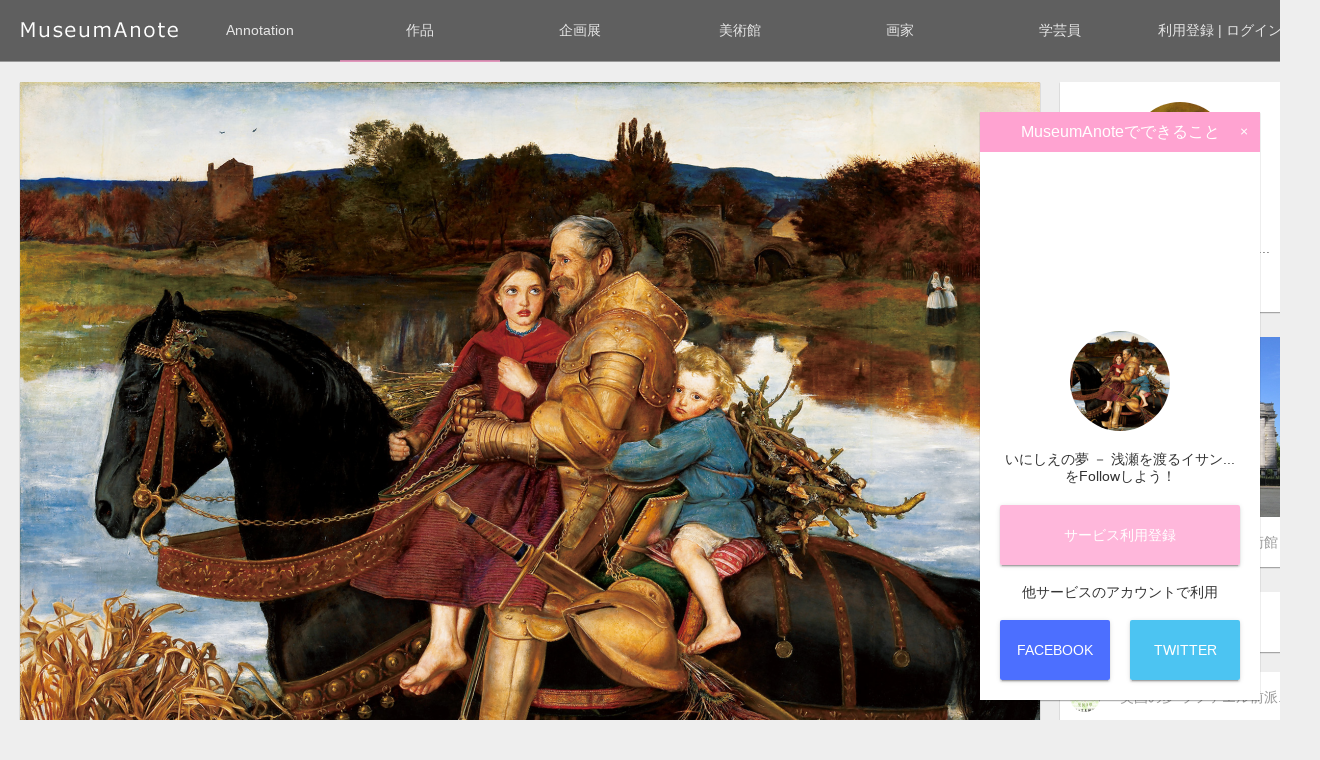

--- FILE ---
content_type: text/html; charset=UTF-8
request_url: https://www.museumanote.com/creations/view/57c5931e-9440-4dc5-8254-60c431d49af6
body_size: 55605
content:
<!DOCTYPE html>
<html lang="ja">
<head>
	<meta http-equiv="content-type" content="text/html; charset=UTF-8" />

<meta name="viewport" content="width=1440">
<meta http-equiv="X-UA-Compatible" content="IE=edge,chrome=1">
<meta name="robots" content="noarchive" />

<title>いにしえの夢 － 浅瀬を渡るイサンブラス卿の解説:MuseumAnote</title>

<meta name="keywords" content="" />
<meta name="description" content="" />

<meta name="twitter:card" content="summary_large_image">
<meta name="twitter:site" content="@MuseumAnote">

<meta property="og:url" content="https://www.museumanote.com/creations/view/57c5931e-9440-4dc5-8254-60c431d49af6" /> 

<meta property="og:site_name" content="MuseumAnote" /> 
<meta property="og:type" content="website" />
<meta property="og:locale" content="ja_JP" />
<meta property="fb:app_id" content="596876633799043" />
<meta property="og:title" content="いにしえの夢 － 浅瀬を渡るイサンブラス卿の解説:MuseumAnote" />
<meta property="og:description" content="ミレイ" />
<meta property="og:image" content="https://www.museumanote.com/media/filter/full/img/2016/8dfdaaa2b2545e0f7791.png" />


<link rel="apple-touch-icon" href="/img/ogp.png" />
<link rel="shortcut icon" href="/favicon.ico" type="image/x-icon">
<link rel="icon" href="/favicon.ico" type="image/x-icon">	
	 

<!-- Font Awesome Icons -->
<!--
<link href="https://maxcdn.bootstrapcdn.com/font-awesome/4.3.0/css/font-awesome.min.css" rel="stylesheet" type="text/css" />

<link rel="stylesheet" href="https://storage.googleapis.com/code.getmdl.io/1.0.6/material.grey-pink.min.css">
<link rel="stylesheet" href="https://fonts.googleapis.com/icon?family=Material+Icons">
-->
<!-- Material Design fonts -->
<link rel="stylesheet" href="//fonts.googleapis.com/css?family=Roboto:300,400,500,700" type="text/css">
<link href="//fonts.googleapis.com/icon?family=Material+Icons" rel="stylesheet">

<!-- Bootstrap -->
<link rel="stylesheet" type="text/css" href="/css/bootstrap.min.css"/> 
<link rel="stylesheet" type="text/css" href="/vendors/toast/jquery.toast.min.css"/> 
<link rel="stylesheet" type="text/css" href="/css/toast.css?_="/> 

<!-- Bootstrap Material Design -->
<!-- <link href="https://cdnjs.cloudflare.com/ajax/libs/bootstrap-material-design/0.5.7/css/bootstrap-material-design.min.css" rel="stylesheet"> -->
<link rel="stylesheet" type="text/css" href="/css/museum_bootstrap.min.css"/><link href="https://cdnjs.cloudflare.com/ajax/libs/bootstrap-material-design/0.5.7/css/ripples.min.css" rel="stylesheet">

<!-- font awesome -->
<link rel="stylesheet" href="https://maxcdn.bootstrapcdn.com/font-awesome/4.5.0/css/font-awesome.min.css">

<link rel="stylesheet" type="text/css" href="/css/style.css?_=20151215"/> 
<link rel="stylesheet" type="text/css" href="/css/print.css" media="print"/>
    <link rel="stylesheet" type="text/css" href="/css/smartphone.css?_=2017" media="only screen and (max-width : 480px)"/>
<script src="https://cdnjs.cloudflare.com/ajax/libs/modernizr/2.8.3/modernizr.min.js"></script>
<!-- HTML5 Shim and Respond.js IE8 support of HTML5 elements and media queries -->
<!-- WARNING: Respond.js doesn't work if you view the page via file:// -->
<!--[if lt IE 9]>
    <script src="https://oss.maxcdn.com/html5shiv/3.7.2/html5shiv.min.js"></script>
    <script src="https://oss.maxcdn.com/respond/1.4.2/respond.min.js"></script>
<![endif]-->
<!-- jQuery 2.1.4 -->
<script type="text/javascript" src="/vendors/jQuery/jQuery-2.1.4.min.js"></script><!-- Bootstrap 3.3.2 JS -->
<script type="text/javascript" src="/bootstrap/js/bootstrap.min.js"></script>
<!--
<script src="https://storage.googleapis.com/code.getmdl.io/1.0.6/material.min.js"></script>
-->
<script src="https://cdnjs.cloudflare.com/ajax/libs/bootstrap-material-design/0.5.7/js/material.min.js"></script>
<script src="https://cdnjs.cloudflare.com/ajax/libs/bootstrap-material-design/0.5.7/js/ripples.min.js"></script>

<!-- jquery cookie -->
<script type="text/javascript" src="/vendors/jquery-cookie/js.cookie.js"></script>
<!-- datepicker -->
<script type="text/javascript" src="https://cdnjs.cloudflare.com/ajax/libs/moment.js/2.10.2/moment.min.js"></script><script type="text/javascript" src="/vendors/daterangepicker/daterangepicker.js"></script><script type="text/javascript" src="/vendors/datepicker/bootstrap-datepicker.js"></script> 
<script type="text/javascript" src="/vendors/toast/jquery.toast.min.js"></script><script type="text/javascript" src="/js/js.cookie.js"></script>
<script type="text/javascript" src="/js/bootbox.min.js"></script>
<!-- Slimscroll -->
<script type="text/javascript" src="/vendors/slimScroll/jquery.slimscroll.min.js"></script>
<!-- FastClick -->

<!-- typeahead -->

<!-- selectize -->
<script type="text/javascript" src="/vendors/selectize/js/standalone/selectize.min.js"></script>
<script type="text/javascript" src="/js/trunk8.js"></script><script type="text/javascript" src="/js/jquery.validate.js"></script><script type="text/javascript" src="/js/jquery.validate.bootstrap.js"></script>
<script type="text/javascript" src="/js/jquery.auto.js?_=2015"></script><script type="text/javascript" src="/js/toast.js?_=2017"></script><script type="text/javascript" src="/js/jquery.disableOnSubmit.js"></script>

<script type="text/javascript" src="https://ajax.googleapis.com/ajax/libs/angularjs/1.4.9/angular.min.js"></script><script type="text/javascript" src="https://ajax.googleapis.com/ajax/libs/angularjs/1.4.9/angular-sanitize.min.js"></script><script type="text/javascript" src="https://ajax.googleapis.com/ajax/libs/angularjs/1.4.9/angular-resource.min.js"></script><script type="text/javascript" src="/vendors/angularjs/filter.js"></script><script type="text/javascript" src="/vendors/angularjs/actions.js"></script><link rel="stylesheet" type="text/css" href="/vendors/annotorious/css/annotorious.css"/><link rel="stylesheet" type="text/css" href="/vendors/annotorious/css/theme-dark/annotorious-dark.css"/><script type="text/javascript">
//<![CDATA[
jQuery(document).ready(function($){
    setTimeout(function(){
        $('.user-response .field-body-excerpt-js').css('height', '3.3em');
    }, 3000);
});
//]]>
</script><script type="text/javascript" src="/js/jquery.form.js"></script><script type="text/javascript">
//<![CDATA[
var $$ = jQuery;
jQuery.noConflict();
//]]>
</script><script type="text/javascript" src="/vendors/annotorious/annotorious.min.js"></script><script type="text/javascript">
//<![CDATA[
jQuery(document).ready(function($){
    var annotations = [];
    var getFullAnnotation = function(annotation)
    {
        var _item = null;
        $.each(annotations, function(index, item){
            var matched = true;
            var shapes = ['x', 'y', 'width', 'height'];
            for( var key in shapes )
            {
                if( annotation.geometry[key] !== item.geometry[key] )
                {
                    matched = false;
                    break;
                }
            }
            
            if( matched )
            {
                _item = item;
            }
        });
        return _item;
    };
    var updateFullAnnotation = function(annotation)
    {
        if( typeof(annotation.index) != 'undefined' && !isNaN(parseInt(annotation.index)) )
        {
            annotations[annotation.index] = annotation;
            return;
        }
    
        var _full = getFullAnnotation(annotation);
        if( !_full || typeof(_full.index) == 'undefined' )
        {
            return false;
        }
    
        annotation.index = _full.index;
        return updateFullAnnotation(annotation);
    };
    
    anno.setProperties({
        hi_fill: 'rgba(255, 163, 204, 0.5)',
        outline: '#fff',
        stroke: '#000',
        hi_stroke: '#fff',
        outline_width: 1,
        stroke_width: 1,
        hi_outline_width: 1,
        hi_stroke_width: 1
    });
    
    if( !false )
    {
        anno.addHandler('onMouseOverItem', function(e) {
            //anno.showAnnotations();
            editorInit();
        });
        anno.addHandler('onMouseOutOfItem', function(e) {
            //anno.hideAnnotations();
        });
        //anno.hideAnnotations();
    }
    
    if( !false )
    {
        anno.hideSelectionWidget();
    }
    
    var src = $('#creationImage').attr('src');
    var getAnnotations = function(id){
        _data = {};
        if( !!id )
        {
            _data = {'id': id};
        }
        else if( false )
        {
            _data.id = '';
        }
        $.ajax({
            type: 'GET',
            dataType: 'json',
            cache: false,
            url: '/annotations/creation/57c5931e-9440-4dc5-8254-60c431d49af6.json',
            data: _data,
            success: function(response){
                if( response.success && response.data )
                {
                    $.each(response.data, function(index, item){
                        var _annotation = $.extend(item, {
                            id: item.id,
                            index: annotations.length,
                            src: src,
                            text: item.text.toString(),
                            editable: false,
                            geometry : item.geometry,
                            shapes : [{
                                type : 'rect',
                                geometry : item.geometry
                            }]
                        });
                        annotations.push(_annotation);
                        anno.addAnnotation(_annotation);
    
                        if( false )
                        {
                            var mainAnnotation = annotations[0];
                            anno.highlightAnnotation(mainAnnotation);
                        }
                    });
                    if( response.data.length > 0 )
                    {
                        $('.field-to-annotations').show();
                    }
                }
            },
            error: function(){

            }
        });
    };
    setTimeout(getAnnotations, 1000);
    
    window.annotations = annotations;
    if( false )
    {
        $('.editAnnotation').on('click', function(e){
            if( annotations[0] )
            {
                anno.highlightAnnotation(annotations[0]);
            }
            $('.annotorious-popup-button-edit').click();
            e.preventDefault();
        });
        $(document).on('click', '.annotorious-editor-button-cancel', function(e){
            setTimeout(function(){
                if( annotations[0] )
                {
                    anno.highlightAnnotation(annotations[0]);
                }
            }, 100);
        });
        anno.addHandler('beforePopupHide', function(e){ return false; });
        anno.addHandler('onMouseOverItem', function(e) {
            if( annotations[0] )
            {
                anno.highlightAnnotation(annotations[0]);
            }
        });
        anno.addHandler('onMouseOutOfItem', function(e) {
            if( annotations[0] )
            {
                anno.highlightAnnotation(annotations[0]);
            }
        });
    }
    
    var annoPost = function(annotation) {
        $.ajax({
            type: 'POST',
            dataType: 'json',
            cache: false,
            url: '/annotations/add/57c5931e-9440-4dc5-8254-60c431d49af6.json',
            data: annotation,
            success: function(response){
                if( response.success )
                {
                    if( typeof(annotation.index) != 'undefined' )
                    {
                        anno.removeAnnotation(annotation);
                        annotations.splice(annotation.index, 1);
                    }
                    getAnnotations(response.id);
                }
            },
            error: function(resp){
                location.reload();
            }
        });
    };
    anno.addHandler('onAnnotationCreated', annoPost);
    anno.addHandler('onAnnotationUpdated', annoPost);
    anno.addHandler('onAnnotationRemoved', function(annotation) {
        $.ajax({
            type: 'DELETE',
            dataType: 'json',
            cache: false,
            url: '/annotations/delete/57c5931e-9440-4dc5-8254-60c431d49af6.json',
            data: annotation,
            success: function(response){
                if( response.success )
                {
                    
                }
            },
            error: function(resp){
                location.reload();
            }
        });
    });
    anno.addHandler('beforeAnnotationRemoved', function(annotation) {
        return true;
    });
    
    var editorInitialized = false;
    var editorInit = function(){
        if( editorInitialized && $('.annotorious-editor').find('.annotorious-editor-button-cancel').text() != 'Cancel' )
        {
            return true;
        }
        
        var editor = $('.annotorious-editor');
        if( editor.length == 0 )
        {
            return false;
        }
        editorInitialized = true;
    
        var textArea = editor.find('.annotorious-editor-text');
        var maxLength = 200;
        textArea.attr('maxlength', maxLength);
        
        var buttons = editor.find('.annotorious-editor-button-container');
        var saveButton = editor.find('.annotorious-editor-button-save');
        var cancelButton = editor.find('.annotorious-editor-button-cancel');
        saveButton.prependTo(buttons);
        saveButton.text('投稿');
        cancelButton.text('キャンセル');
    
        var counter = $('<span/>').addClass('counter').append(
            $('<span/>').addClass('current').text('0')
        ).append(
            $('<span/>').addClass('divider').text('/')
        ).append(
            $('<span/>').addClass('max').text(maxLength)
        );
        textArea.on('keyup blur', function(e){
            var _count = $(this).val().length;
            counter.find('.current').text(_count);
        }).trigger('blur');
        
        buttons.prepend(counter);
    };
    
    $(document).on('focus', '.annotorious-editor .annotorious-editor-text', function(e){
        if( $('.annotorious-editor-button-save').text().indexOf('Save') > -1 )
        {
            editorInit();
        }
    });
    
    var currentAnnotation = null;
    if( false )
    {
        
    }
    else
    {
        $(document).on('click', '.annotorious-popup .annotorious-popup-texts', function(e){
            location.href = $(this).attr('data-url');
        });
        $(document).on('click', '.annotorious-popup a', function(e){
            e.stopPropagation();
        });
    }
    
    $(document).on('click', '.annotorious-popup .btn-flat-like', function(e){
        var popup = $('.annotorious-popup-texts');
        var _updateLikeCount = function(plusValue){
            var el = popup.find('.field-like .field-like-count');
            var currentCount = parseInt(el.text());
            if( isNaN(currentCount) )
            {
                return true;
            }
    
            el.text((currentCount + plusValue));
            if( currentAnnotation )
            {
                currentAnnotation.view = popup.get(0).outerHTML;
                updateFullAnnotation(currentAnnotation);
            }
        };
        
        var _url = $(this).attr('data-url');
        if( typeof(_url) == 'undefined' )
        {
            return false;
        }
        $.ajax({
            dataType: 'json',
            cache: false,
            url: _url + '.json',
            success: function(response){
                if( response.success )
                {

                }
                else
                {
                    location.href = _url;
                }
            },
            error: function(){
                location.href = _url;
            }
        });

        $(this).toggleClass('liked');
        if( $(this).hasClass('liked') )
        {
            _updateLikeCount(1);
        }
        else
        {
            _updateLikeCount(-1);
        }

        e.preventDefault();
        e.stopPropagation();
    });
        
    $(document).on('click', '.annotorious-popup .btn-flat-like .field-like-count', function(e){
        window.annotationLikeList($(this).closest('a').attr('data-id'));
        
        e.preventDefault();
        e.stopPropagation();
    });
    
    var popupInit = function(annotation){
        //console.log(annotation.index);
        var popup = $('.annotorious-popup');
        //console.log(annotation);
        currentAnnotation = annotation;
        
        //popup.css('visibility', 'hidden').css('opacity', 0);
        popup.children(':not(.annotorious-popup-buttons)').remove();
        popup.append($(annotation.view));
        popup.find('.trunk8').each(function(){
            $(this).trunk8({lines: $(this).attr('data-line'), fill: '...' });
        });
        //popup.css('visibility', 'visible').css('opacity', 1);
    };
    
    setTimeout(editorInit, 1000);
    anno.addHandler('onEditorShown', function(annotation) {
        
    });
    anno.addHandler('onPopupShown', function(annotation) {
        popupInit(annotation);
    });
    
    if( !false )
    {
        anno.addHandler('beforePopupHide', function(popup) {
            var popup = $('.annotorious-popup');
            popup.data('annotation', null);
        });
    }
    
    $(window).on('resize', function(e){
        anno.reset();
        for( var i = 0; i < window.annotations.length; i++){ anno.addAnnotation(window.annotations[i]); }
    });
    
    if( $('meta[name="viewport"]').length > 0 && $('meta[name="viewport"]').attr('content').indexOf('device-width') > -1 )
    {
        //$('meta[name="viewport"]').attr('content', 'width=device-width,user-scalable=1');
    }
        
    window.annotationLikeList = function(_id){
        var _model = 'Annotation';
        var divId = '#' + ['modal-likes', _model, _id].join('-');
        if( angular.element(divId).length > 0 )
        {
            angular.element(divId).modal('show');
        }
        else if( !!_model && !!_id )
        {
            jQuery.ajax({
                cache: false,
                url: '/likes/show/' + _model + '/' + _id,
                dataType: 'html',
                success: function(response)
                {
                    angular.element('body').append(angular.element(response));
                    angular.element(divId).modal('show');
                }
            })
        }
    };
});
//]]>
</script><script type="text/javascript">
//<![CDATA[
jQuery(document).ready(function($){
$('#modalActionedFirstPosted').on('shown.bs.modal', function(e){
    $('#modalActioned').on('show.bs.modal', function(e){
        $('#modalActionedDetail').modal('show');
        e.preventDefault();
    });
    $(this).unbind('hidden.bs.modal');
});
});
//]]>
</script><script type="text/javascript">
//<![CDATA[
jQuery(document).ready(function($){
    var preview = $('#imagePreview-ActionNote .panel-body');
    $('#the_action_note_image').on('change', function(e){
        if (!this.files.length) {
            return;
        }
        if (!this.files[0].type.match('image.*')) {
            return;
        }
    
        var file = this.files[0];
        var fileReader = new FileReader();
        fileReader.onload = function(event) {
            preview.empty().append(
                $('<img/>').attr('src', event.target.result)
            );
            $('#the_action_note_image').closest('.modal').find('.modal-footer').removeAttr('style');
        };
        
        fileReader.readAsDataURL(file);
    });
});
//]]>
</script></head>

<body lang="ja" xmlns="http://www.w3.org/1999/xhtml"
      prefix="og: http://ogp.me/ns# fb: http://ogp.me/ns/fb# article: http://ogp.me/ns/article#"
      xml:lang="ja" xmlns:og="http://ogp.me/ns#" 
      xmlns:fb="http://www.facebook.com/2008/fbml" class=" env-production controller-creations action-view on-logout ">
    <div id="all-container">
	<div id="inner-container" class="inner">
	<div id="inner-inner-container" class="inner">
	
<div id="header" class="header navbar navbar-static-top">
<div id="header-content" class="header-content clearfix">
<div id="header-region" class="region">
    <div class="navbar-header">
      <button type="button" class="navbar-toggle" data-toggle="collapse" data-target=".navbar-inverse-collapse">
        <span class="icon-bar"></span>
        <span class="icon-bar"></span>
        <span class="icon-bar"></span>
      </button>
      <div id="branding" class="branding block navbar-brand">
		<!-- site-information: logo, title -->
			<h1 class="site-name"><span><a href="/"><img id="logo-img" src="/img/icon/logo_head.png" alt="MuseumAnote" width="200" height="20" /></a></span></h1>
		<!-- /end site-information: logo, title -->
	  </div>
    </div>
	<div class="navbar-collapse collapse navbar-inverse-collapse header-content-row clearfix">
		<ul id="header-menu" class="nav navbar-nav">
                        <li class="">
                <a href="/annotations/featured">Annotation</a>
            </li>
                        <li class="active">
                <a href="/creations/featured">作品</a>
            </li>
                        <li class="">
                <a href="/exhibitions/featured">企画展</a>
            </li>
                        <li class="">
                <a href="/museums/featured">美術館</a>
            </li>
                        <li class="">
                <a href="/creators/featured">画家</a>
            </li>
                        <li class="">
                <a href="/profiles/featured">学芸員</a>
            </li>
                        		</ul>
		<div id="header-user-menu" class="pull-right">
					<ul class="nav navbar-nav">
    <li><a class="mdl-navigation__link" href="javascript:;">
            <span class="ui-clickable" data-href="/users/add">利用登録</span>
            <span class="sep">|</span>
            <span class="ui-clickable" data-href="/users/login">ログイン</span>
    </a></li>
</ul>				</div>
	</div>
</div>
</div>	
</div>	
	<div id="pre-main" class="pre-main">
<div id="pre-main-region" class="region">
<div id="pre-main-content" class="pre-main-content region-inner">
	<noscript><div class="on-js-hide alert alert-danger">当サイトのご利用にはJavaScriptが有効である必要がございます。 <a href="http://help.yahoo.co.jp/common/sys/sys-07.html">設定方法はこちらをご参照ください。</a></div></noscript>
	
		
		
		
	</div>
</div>
</div>		
	<div id="main" class="main region">
	<div id="main-content" class="main-content inner clearfix">
		<head>
<script async src="https://pagead2.googlesyndication.com/pagead/js/adsbygoogle.js?client=ca-pub-9995790236805356"
     crossorigin="anonymous"></script>
</head>

<div id="creation-container" class="row">
    <div id="creation-main" class="col-lg-10 col-md-8 col-xs-12">
        <article class="creation">
            <div class="card">
                <div class="card-height-indicator"></div>
                <div class="card-content">
                    <div class="card-main-image">
                                                                                                    <img id="creationImage" src="https://www.museumanote.com/media/filter/full/img/2016/8dfdaaa2b2545e0f7791.png" class="annotatable" />
                                                                    </div>
                    
                                        <div class="card-body" ng-controller="ActionsController">
                                                
                            <div class="field-to-annotations" style="display: none">
                                <a href="/annotations/creation/57c5931e-9440-4dc5-8254-60c431d49af6">
                                    See all annotations
                                </a>
                            </div>
                        
                            <h1>
                                                                    いにしえの夢 － 浅瀬を渡るイサンブラス卿                                                            </h1>
                            <div class="creation-meta">
                                                                <span class="field-original-title">
                                    A Dream Of The Past: Sir Isumbras At The Ford                                </span>
                                                                                                <span class="field-created-year">
                                    1857年                                </span>
                                                                                                <span class="field-sizes">
                                    125.5cm x 171.5cm                                </span>
                                                            </div>
                        
                                                        <div class="field-body -trunk8" data-line="2">
                                                                                            </div>
                                                    
                                                
                                            </div>
                    
                                        <footer class="card-footer ng-block" ng-controller="ActionsController">
                        <div class="media">
                            <div class="field-actions pull-left">
                                <a href="javascript:;" class="btn btn-lg btn-primary btn-follow requireLogin"
ng-init="initAction('follow', 'Creation', '57c5931e-9440-4dc5-8254-60c431d49af6')"
ng-click="toggleAction('follow', 'Creation', '57c5931e-9440-4dc5-8254-60c431d49af6')"
ng-mouseover="ButtonState['follow/Creation/57c5931e-9440-4dc5-8254-60c431d49af6'] = 'mouseover'"
ng-mouseout="ButtonState['follow/Creation/57c5931e-9440-4dc5-8254-60c431d49af6'] = null"
ng-class="{'is-followed': Followed['Creation/57c5931e-9440-4dc5-8254-60c431d49af6']}">
    <span class="ng-text" ng-if="!Followed['Creation/57c5931e-9440-4dc5-8254-60c431d49af6']">
        <i class="material-icons">&#xE3BA;</i>
        フォローする
    </span>
    <span class="ng-text" ng-if="!!Followed['Creation/57c5931e-9440-4dc5-8254-60c431d49af6'] && ButtonState['follow/Creation/57c5931e-9440-4dc5-8254-60c431d49af6'] != 'mouseover'" ng-cloak>
        <i class="material-icons">&#xE876;</i>
        フォロー中
    </span>
    <span class="ng-text" ng-if="!!Followed['Creation/57c5931e-9440-4dc5-8254-60c431d49af6'] && ButtonState['follow/Creation/57c5931e-9440-4dc5-8254-60c431d49af6'] == 'mouseover'" ng-cloak>
        <i class="material-icons">&#xE888;</i>
        フォローをやめる
    </span>
</a>                                
                                <a href="#modalActioned" data-toggle="modal" class="btn btn-lg btn-primary btn-actioned requireLogin">
                                    実物を観た
                                </a>
                            </div>
                            <div class="media-body">
                                <div class="ui-statistic-buttons clearfix">
                                    <div class="ui-statistic-button">
                                        <span class="number text-lg tooltip-show" title="Follower数">
                                            0                                        </span>
                                        <span class="unit">Followers</span>
                                    </div>
                                    <div class="ui-statistic-button tooltip-show" title="鑑賞者数">
                                        <span class="number text-lg">
                                            1                                        </span>
                                        <span class="unit">Watched</span>
                                    </div>
                                    <div class="ui-statistic-button tooltip-show" title="Annotation数">
                                        <span class="number text-lg">
                                            0                                        </span>
                                        <span class="unit">Annotations</span>
                                    </div>
                                    <div class="ui-statistic-button tooltip-show" title="PV数">
                                        <span class="number text-lg">
                                            3,513                                        </span>
                                        <span class="unit">Page Views</span>
                                    </div>
                                </div>
                            </div>
                        </div>
                    </footer>
                                        
                                    </div>
            </div>
        </article>
        
        
                

                
            </div>
    
    <aside id="creation-sidebar" class="c-sidebar col-lg-2 col-md-4 col-xs-12">
        <div class="row">
                <div class="field-creator ui-gallery col-xs-12 col-xxs-6">
            <div class="creator card card-plain thumbnail-media text-center">
    <div class="card-height-indicator"></div>
    <div class="card-content">
        <div class="media-object">
            <a href="/creators/view/578b69be-e780-41dd-8e35-1d9831d49af6">
                                    <img src="/media/filter/icon/img/2016/07abc0060d71c132df93.png" width="100" class="img-circle">
                            </a>
        </div>
        <section class="card-body">
            <h2 class="trunk8" data-line="1">
                <a href="/creators/view/578b69be-e780-41dd-8e35-1d9831d49af6">
                    ミレイ                </a>
            </h2>
            <p class="trunk8" data-line="1">
                                    Sir John Everett Millais, 1st Baronet                            </p>
            <footer>
                <span class="tooltip-show" title="Follower数">
                    7                </span>
            </footer>
        </section>
    </div>
</div>        </div>
                
                <div class="field-museum ui-gallery col-xs-12 col-xxs-6">
            <div class="mdl-card card thumbnail-media caption-trigger">
    <div class="card-height-indicator"></div>
    <div class="card-content">
        <div class="card-image">
            <a href="/museums/view/57cc30b9-aaec-4721-a070-7c6f31d49af6">
            <img src="/media/filter/thumbnail/img/2016/ef2134bed900db63d47c.png" height="180" width="240" />    </a>
                        <div class="caption">
                <div class="caption-header">
                <div class="caption-content">
                    <h2 class="caption-title trunk8" data-line="1"><a href="/museums/view/57cc30b9-aaec-4721-a070-7c6f31d49af6">
    レディ・リーヴァー美術館</a></h2>
<div class="caption-author trunk8" data-line="1">
    <a href="/museums/map?museum_id=57cc30b9-aaec-4721-a070-7c6f31d49af6">
        Port Sunlight Village, Lower Rd, Birkenhead, Wirral CH62 5EQ イギリス    </a>
</div>
                </div>
                </div>
                <div class="caption-footer">
                <div class="caption-content">
                    <div class=caption-statistic">
                        <span class="visitCount tooltip-show" data-toggle="tooltip" title="訪問者数">
    <i class="material-icons">&#xE536;</i>
    <span class="value">0</span>
</span>
<span class="creationCount tooltip-show" data-toggle="tooltip" title="登録作品数">
    <i class="material-icons">&#xE14D;</i>
    <span class="value">5</span>
</span>
<span class="followCount tooltip-show" data-toggle="tooltip" title="Follower数">
    <i class="material-icons">&#xE876;</i><!-- @todo: find follow icon -->
    <span class="value">0</span>
</span>
<span class="pvCount tooltip-show" data-toggle="tooltip" title="ページビュー数">
    <i class="material-icons">&#xE8A0;</i>
    <span class="value">2,036</span>
</span>
                    </div>
                </div>
                </div>
            </div>
                    </div>
        <div class="card-body media valign-wrapper">
            <div class="pull-left media-object">
    <a href="/museums/view/57cc30b9-aaec-4721-a070-7c6f31d49af6">
                    <img class="img-circle" src="/media/filter/icon/img/2016/ef2134bed900db63d47c.png" width="30" />
            </a>
</div>
<h2 class="for-seo media-body trunk8" data-line="1">
    <a href="/museums/view/57cc30b9-aaec-4721-a070-7c6f31d49af6">
        レディ・リーヴァー美術館    </a>
</h2>
        </div>
    </div>
</div>
        </div>
                </div>
        
                        <div class="field-tags">
            <div class="panel panel-default">
                <div class="panel-body">
                                            <a href="/creations/tags/%E3%83%A9%E3%83%95%E3%82%A1%E3%82%A8%E3%83%AB%E5%89%8D%E6%B4%BE">ラファエル前派</a>                                    </div>
            </div>
        </div>
                
                <div class="field-mycollections">
            <div class="panel panel-default">
                <div class="panel-body">
                    <div class="list-group">
                                                <div class="list-group-item media valign-wrapper">
                            <div class="pull-left media-object">
                                <a href="/exhibitions/view_poster/576ec90d-84d8-4d05-a43b-15ec31d49af6">
                                                                        <img class="img-circle" src="/media/filter/icon/img/2016/d0adca83917f3200ff7f.png" width="30" />
                                                                    </a>
                            </div>
                            <h3 class="for-seo media-body trunk8" data-line="1">
                                <a href="/exhibitions/view/576ec90d-84d8-4d05-a43b-15ec31d49af6">
                                    英国の夢 ラファエル前派展                                </a>
                            </h3>
                        </div>
                                            </div>
                </div>
            </div>
        </div>
                
        <a href="#modalAddMyCollection" data-toggle="modal" class="btn btn-block btn-lg btn-primary btn-collection requireLogin">
            Myコレクションに追加
        </a>
        <a href="/profiles/view?cover_model=Creation&amp;cover_foreign_key=57c5931e-9440-4dc5-8254-60c431d49af6" class="btn btn-block btn-lg btn-primary btn-for-covered requireLogin">
            カバー画像に設定
        </a>
            </aside>
</div>

<div id="modalAddMyCollection" class="modal fade">
  <div class="modal-dialog" role="document">
    <div class="modal-content">
        <div class="modal-header">
            <button type="button" class="close" data-dismiss="modal" aria-label="Close"><span aria-hidden="true">&times;</span></button>
            <h4 class="modal-title" id="myModalLabel">Myコレクションに追加</h4>
        </div>
        <div class="modal-body text-center">
            「いにしえの夢 － 浅瀬を渡るイサンブラス卿:ミレイ」をMyコレクションに追加します。
            <br /><br />
            
            <form action="/exhibitions/add" class="ajaxModalForm validation" data-modal-complete="#modalAddMyCollectionCompleted" data-reload="true" id="ExhibitionViewForm" method="post" accept-charset="utf-8"><div style="display:none;"><input type="hidden" name="_method" value="POST"/></div>            <p><strong>新しいMyコレクションを作成して追加</strong></p>
            <input type="hidden" name="data[Exhibition][creation_id]" value="57c5931e-9440-4dc5-8254-60c431d49af6" id="ExhibitionCreationId"/><div class="form-group"><label for="the_new_mycollection">コレクション名</label><input name="data[Exhibition][name]" data-placement="top" class="form-control required" id="the_new_mycollection" maxlength="255" type="text"/></div>            <div class="form-group text-center submit">
                <button type="submit" class="btn btn-lg btn-primary">作成して追加</button>
            </div>
            </form>            
                    </div>
    </div>
  </div>
</div>

<div id="modalAddMyCollectionCompleted" class="modal fade">
  <div class="modal-dialog" role="document">
    <div class="modal-content">
        <div class="modal-header">
            <button type="button" class="close" data-dismiss="modal" aria-label="Close"><span aria-hidden="true">&times;</span></button>
            <h4 class="modal-title" id="myModalLabel">Myコレクションに追加</h4>
        </div>
        <div class="modal-body text-center">
            「いにしえの夢 － 浅瀬を渡るイサンブラス卿:ミレイ」を
            「<span class="depend-on" data-depend-on="#the_new_mycollection"></span>」に追加しました。
        </div>
    </div>
  </div>
</div>

<div id="modalAddMyCollectionSelectionCompleted" class="modal fade">
  <div class="modal-dialog" role="document">
    <div class="modal-content">
        <div class="modal-header">
            <button type="button" class="close" data-dismiss="modal" aria-label="Close"><span aria-hidden="true">&times;</span></button>
            <h4 class="modal-title" id="myModalLabel">Myコレクションに追加</h4>
        </div>
        <div class="modal-body text-center">
            「いにしえの夢 － 浅瀬を渡るイサンブラス卿:ミレイ」を
            「<span class="depend-on" data-depend-on="#the_mycollection"></span>」に追加しました。
        </div>
    </div>
  </div>
</div>




<div class="modal fade" id="modalActioned" tabindex="-1" role="dialog">
  <div class="modal-dialog" role="document">
    <div class="modal-content">
      <form action="/action_notes/add" class="ajaxModalForm validation" data-modal-complete="#modalActionedFirstPosted" data-reload="true" id="ActionNoteViewForm" method="post" accept-charset="utf-8"><div style="display:none;"><input type="hidden" name="_method" value="POST"/></div>        <div class="modal-header">
            <button type="button" class="close" data-dismiss="modal" aria-label="Close"><span aria-hidden="true">&times;</span></button>
            <h4 class="modal-title" id="myModalLabel">実物を鑑賞した</h4>
        </div>
        <div class="modal-body text-center">
            <h2>
                「いにしえの夢 － 浅瀬を渡るイサンブラス卿」<br />の実物を観たことがありますか？            </h2>
            <p>
                ｢はい｣をクリックすると、あなたの鑑賞した作品リストに追加されます。
            </p>
            <input type="hidden" name="data[ActionNote][model]" value="Creation" id="ActionNoteModel"/><input type="hidden" name="data[ActionNote][foreign_key]" value="57c5931e-9440-4dc5-8254-60c431d49af6" id="ActionNoteForeignKey"/>            
            <div class="toggleSocialShare form-group">
    外部サービスへ同時投稿: &nbsp;&nbsp;
    <label class="service service-fb" data-login-url="/facebook_users/login"><input type="hidden" name="data[ActionNote][share_facebook]" id="ActionNoteShareFacebook_" value="0"/><input type="checkbox" name="data[ActionNote][share_facebook]" data-placement="top" value="1" data-disabled="1" id="ActionNoteShareFacebook"/> Facebook</label> 
    <span class="divider">/</span> 
    <label class="service service-tw" data-login-url="/twitter_users/login"><input type="hidden" name="data[ActionNote][share_twitter]" id="ActionNoteShareTwitter_" value="0"/><input type="checkbox" name="data[ActionNote][share_twitter]" data-placement="top" value="1" data-disabled="1" id="ActionNoteShareTwitter"/> Twitter</label>
</div>


        </div>
        <div class="modal-footer">
            <button type="submit" class="btn btn-lg btn-primary">はい</button>
            <button type="button" class="btn btn-lg btn-default" data-dismiss="modal">いいえ</button>
        </div>
      </form>    </div>
  </div>
</div>

<div class="modal fade" id="modalActionedDetail" tabindex="-1" role="dialog">
  <div class="modal-dialog" role="document">
      <div class="modal-content">
        <form action="/action_notes/add" class="ajaxModalForm validation" data-modal-complete="#modalActionedPosted" data-reload="true" id="ActionNoteViewForm" method="post" accept-charset="utf-8"><div style="display:none;"><input type="hidden" name="_method" value="POST"/></div>            <div class="modal-header">
              <button type="button" class="close" data-dismiss="modal" aria-label="Close"><span aria-hidden="true">&times;</span></button>
              <h4 class="modal-title" id="myModalLabel">作品鑑賞日記</h4>
            </div>
            <div class="modal-body text-center">
                <h2>
                     ｢いにしえの夢 － 浅瀬を渡るイサンブラス卿｣<br />の作品鑑賞日記を書こう！
                </h2>
                <input type="hidden" name="data[ActionNote][model]" value="Creation" id="ActionNoteModel"/><input type="hidden" name="data[ActionNote][foreign_key]" value="57c5931e-9440-4dc5-8254-60c431d49af6" id="ActionNoteForeignKey"/><div class="form-group"><label for="ActionNoteBody">感想</label><textarea name="data[ActionNote][body]" data-placement="top" class="form-control required" rows="5" cols="30" id="ActionNoteBody"></textarea></div><div class="form-group">
        <label>鑑賞日</label>
        <input name="data[ActionNote][actioned]" type="date" dateFormat="YMD" minYear="2015" maxYear="2036" empty="-" class="form-control required" value="2026-01-24" id="ActionNoteActioned"/></div>
          
                <div class="toggleSocialShare form-group">
    外部サービスへ同時投稿: &nbsp;&nbsp;
    <label class="service service-fb" data-login-url="/facebook_users/login"><input type="hidden" name="data[ActionNote][share_facebook]" id="ActionNoteShareFacebook_" value="0"/><input type="checkbox" name="data[ActionNote][share_facebook]" data-placement="top" value="1" data-disabled="1" id="ActionNoteShareFacebook"/> Facebook</label> 
    <span class="divider">/</span> 
    <label class="service service-tw" data-login-url="/twitter_users/login"><input type="hidden" name="data[ActionNote][share_twitter]" id="ActionNoteShareTwitter_" value="0"/><input type="checkbox" name="data[ActionNote][share_twitter]" data-placement="top" value="1" data-disabled="1" id="ActionNoteShareTwitter"/> Twitter</label>
</div>


                
            </div>
          
            <div class="modal-footer">
                <button type="submit" class="btn btn-lg btn-primary">投稿</button>
                <button type="button" class="btn btn-lg btn-default" data-dismiss="modal">キャンセル</button>
            </div>
        </form>      </div>
  </div>
</div>

<div class="modal fade" id="modalActionedFirstPosted" tabindex="-1" role="dialog">
    <div class="modal-dialog" role="document">
        <div class="modal-content">
            <div class="modal-header">
                <button type="button" class="close" data-dismiss="modal" aria-label="Close"><span aria-hidden="true">&times;</span></button>
                <h4 class="modal-title" id="myModalLabel">実物を鑑賞した</h4>
            </div>
            <div class="modal-body text-center">
                <h2>
                    「いにしえの夢 － 浅瀬を渡るイサンブラス卿」<br />があなたの鑑賞した作品リストに追加されました。
                </h2>
                <p>
                   ｢いにしえの夢 － 浅瀬を渡るイサンブラス卿｣<br />の作品鑑賞日記を書きますか？<br />
                   作品鑑賞日記は、Myページからいつでも編集することができます。
                </p>
            </div>
            <div class="modal-footer">
                <a href="#modalActionedDetail" data-dismiss="modal" data-toggle="modal" class="btn btn-lg btn-primary">はい</a>
                <button type="button" class="btn btn-lg btn-default" data-dismiss="modal">後で書く</button>
            </div>
        </div>
    </div>
</div>

<div class="modal fade" id="modalActionedPosted" tabindex="-1" role="dialog">
    <div class="modal-dialog" role="document">
        <div class="modal-content">
            <div class="modal-header">
                <button type="button" class="close" data-dismiss="modal" aria-label="Close"><span aria-hidden="true">&times;</span></button>
                <h4 class="modal-title" id="myModalLabel">作品鑑賞日記</h4>
            </div>
            <div class="modal-body text-center">
                <h2>
                    「いにしえの夢 － 浅瀬を渡るイサンブラス卿」<br />の作品鑑賞日記を投稿しました！
                </h2>
                <p>
                  作品鑑賞日記は、Myページからいつでも編集することができます。
                </p>
            </div>
            <div class="modal-footer">
                <button type="button" class="btn btn-lg btn-default" data-dismiss="modal">閉じる</button>
            </div>
        </div>
    </div>
</div>


<div class="modal fade" id="modalActionedImage" tabindex="-1" role="dialog">
  <div class="modal-dialog" role="document">
    <div class="modal-content">
      <form action="/action_notes/add" class="ajaxModalForm validation" data-modal-complete="#modalActionedImagePosted" data-reload="true" id="ActionNoteViewForm" enctype="multipart/form-data" method="post" accept-charset="utf-8"><div style="display:none;"><input type="hidden" name="_method" value="POST"/></div>        <div class="modal-header">
            <button type="button" class="close" data-dismiss="modal" aria-label="Close"><span aria-hidden="true">&times;</span></button>
            <h4 class="modal-title" id="myModalLabel">写真投稿</h4>
        </div>
        <div class="modal-body text-center">
            <p>
                企画展や美術館等の訪問の思い出を写真投稿して日記に残そう！
            </p>
            <input type="hidden" name="data[ActionNote][model]" value="Creation" id="ActionNoteModel"/><input type="hidden" name="data[ActionNote][foreign_key]" value="57c5931e-9440-4dc5-8254-60c431d49af6" id="ActionNoteForeignKey"/>            <div id="imagePreview-ActionNote">
                <div class="panel panel-default">
                    <div class="panel-body" style="min-height: 240px">
                                                    &nbsp;
                                            </div>
                </div>
            </div>
            <div class="text-center">
                <input type="hidden" name="data[ActionNoteImage][0][model]" value="ActionNote" id="ActionNoteImage0Model"/><input type="hidden" name="data[ActionNoteImage][0][path]" id="ActionNoteImage0Path"/>                <a href="javascript:;" class="btn btn-lg btn-primary btn-block btn-file">
                    写真を選択 <input type="file" name="data[ActionNoteImage][0][file]" data-placement="top" id="the_action_note_image"/>                </a>
            </div>
        </div>
        <div class="modal-footer" style="display: none;">
            <button type="submit" class="btn btn-lg btn-primary">投稿</button>
        </div>
      </form>    </div>
  </div>
</div>

<div class="modal fade" id="modalActionedImagePosted" tabindex="-1" role="dialog">
    <div class="modal-dialog" role="document">
        <div class="modal-content">
            <div class="modal-header">
                <button type="button" class="close" data-dismiss="modal" aria-label="Close"><span aria-hidden="true">&times;</span></button>
                <h4 class="modal-title" id="myModalLabel">写真投稿</h4>
            </div>
            <div class="modal-body text-center">
                <p>
                  投稿ありがとうございました。
                </p>
            </div>
            <div class="modal-footer">
                <button type="button" class="btn btn-lg btn-default" data-dismiss="modal">閉じる</button>
            </div>
        </div>
    </div>
</div>


	</div>
	</div>
		
	<div id="footer-sharing" class="region">
    <ul class="nav nav-pills nav-shares">
        <li class="twitter">
            <a href="http://twitter.com/share?url=https%3A%2F%2Fwww.museumanote.com%2Fcreations%2Fview%2F57c5931e-9440-4dc5-8254-60c431d49af6&text=%E3%81%84%E3%81%AB%E3%81%97%E3%81%88%E3%81%AE%E5%A4%A2%20%EF%BC%8D%20%E6%B5%85%E7%80%AC%E3%82%92%E6%B8%A1%E3%82%8B%E3%82%A4%E3%82%B5%E3%83%B3%E3%83%96%E3%83%A9%E3%82%B9%E5%8D%BF%E3%81%AE%E8%A7%A3%E8%AA%AC%3AMuseumAnote"
               onclick="window.open(this.href, 'TWwindow', 'width=650, height=450, menubar=no, toolbar=no, scrollbars=yes'); return false;">
                Share on Twitter
            </a>
        </li>
        <li class="facebook">
            <a href="http://www.facebook.com/share.php?u=https%3A%2F%2Fwww.museumanote.com%2Fcreations%2Fview%2F57c5931e-9440-4dc5-8254-60c431d49af6"
               onclick="window.open(this.href, 'FBwindow', 'width=650, height=450, menubar=no, toolbar=no, scrollbars=yes'); return false;">
                Share on Facebook
            </a>
        </li>
        <li class="line">
            <a href="http://line.me/R/msg/text/?%E3%81%84%E3%81%AB%E3%81%97%E3%81%88%E3%81%AE%E5%A4%A2%20%EF%BC%8D%20%E6%B5%85%E7%80%AC%E3%82%92%E6%B8%A1%E3%82%8B%E3%82%A4%E3%82%B5%E3%83%B3%E3%83%96%E3%83%A9%E3%82%B9%E5%8D%BF%E3%81%AE%E8%A7%A3%E8%AA%AC%3AMuseumAnote%20https%3A%2F%2Fwww.museumanote.com%2Fcreations%2Fview%2F57c5931e-9440-4dc5-8254-60c431d49af6">
                Share on LINE
            </a>
        </li>
        <li class="hatena">
            <a href="http://b.hatena.ne.jp/entry/https%3A%2F%2Fwww.museumanote.com%2Fcreations%2Fview%2F57c5931e-9440-4dc5-8254-60c431d49af6" class="hatena-bookmark-button"
               data-hatena-bookmark-title="いにしえの夢 － 浅瀬を渡るイサンブラス卿の解説:MuseumAnote" data-hatena-bookmark-layout="simple"
               onclick="window.open(this.href, 'HTNwindow', 'width=650, height=450, menubar=no, toolbar=no, scrollbars=yes'); return false;">
                Share on Hatena
            </a>
        </li>
    </ul>
</div>

<div id="footer-banner">
    <div id="footer-banner-content">
                    &nbsp;            </div>
</div>	
	<div id="footer" class="footer">
<div id="footer-region" class="region">
<div id="footer-content" class="region-inner">
	<div id="footerNav">
    <span class="footer-navs-primary">
	<a href="/pages/about">About</a>　<span class="sep">│</span>　<a href="/pages/how_to_use">How to use</a>　<span class="sep">│</span>　<a href="/pages/faq">FAQ</a>　<span class="sep">│</span>　<a href="/contacts/contact">Contact</a>　<span class="sep">│</span>　<a href="/pages/terms">Terms</a> <span class="sep">│</span>　</span><span class="footer-navs-secondary"><a href="https://twitter.com/museumanote">Twitter</a>　<span class="sep">│</span>　<a href="https://www.facebook.com/MuseumAnote">Facebook</a></span>
</div>

<div id="fb-root"></div>
<script>(function(d, s, id) {
  var js, fjs = d.getElementsByTagName(s)[0];
  if (d.getElementById(id)) return;
  js = d.createElement(s); js.id = id;
  js.src = "//connect.facebook.net/ja_JP/all.js#xfbml=1&appId=292962707501175";
  fjs.parentNode.insertBefore(js, fjs);
}(document, 'script', 'facebook-jssdk'));</script>
	<div id="copyright">
	Copyright&copy;  MuseumAnote <!--All Rights Reserved.-->
</div></div>
</div>
</div>


<script type="text/javascript">
  (function(i,s,o,g,r,a,m){i['GoogleAnalyticsObject']=r;i[r]=i[r]||function(){
  (i[r].q=i[r].q||[]).push(arguments)},i[r].l=1*new Date();a=s.createElement(o),
  m=s.getElementsByTagName(o)[0];a.async=1;a.src=g;m.parentNode.insertBefore(a,m)
  })(window,document,'script','https://www.google-analytics.com/analytics.js','ga');

  ga('create', 'UA-78635956-1', 'auto');
  ga('send', 'pageview');

</script>

<div id="footer-toast" style="display: none"><div class="toast-panel">
    <div class="panel-body">
        <div class="panel-video">
            <iframe width="240" height="135" src="https://www.youtube.com/embed/UfLuvYZnJWM" frameborder="0" allowfullscreen></iframe>
        </div>
                                    
                <div class="panel-recommendation hidden-xs-on-panel">
            <img class="img-circle" src="/media/filter/icon/img/2016/8dfdaaa2b2545e0f7791.png">            <div class="field-description trunk8" data-line="2">
                いにしえの夢 － 浅瀬を渡るイサンブラス卿            </div>
            <div class="except-trunk8">をFollowしよう！</div>
        </div>
                
        <div class="panel-actions">
            <a class="btn btn-primary btn-lg btn-block" href="/users/add">
                サービス<span class="hidden-xs-on-panel">利用</span>登録
            </a>
        </div>
        <div class="clearfix">
                <div class="alternative-actions buttons">
                <h4>他サービスのアカウントで利用</h4>
                <div class="button-container text-center">
            <a class="btn btn-lg btn-primary btn-fb" href="/facebook_users/login?signup=1">Facebook</a>
        </div>
        <div class="button-container text-center">
            <a class="btn btn-lg btn-primary btn-tw" href="/twitter_users/login?signup=1">Twitter</a>
        </div>
        <!--<div class="button-container text-center">
            <a class="btn btn-lg btn-primary" href="/line_users/login?signup=1">LINE</a>-->
        </div>
    </div>        </div>
    </div>
</div></div>
	
	</div>
    </div>
    </div>
</body>	

</html>


--- FILE ---
content_type: text/html; charset=utf-8
request_url: https://www.google.com/recaptcha/api2/aframe
body_size: 269
content:
<!DOCTYPE HTML><html><head><meta http-equiv="content-type" content="text/html; charset=UTF-8"></head><body><script nonce="gtkojXkBeRZwxXyWTZYvRA">/** Anti-fraud and anti-abuse applications only. See google.com/recaptcha */ try{var clients={'sodar':'https://pagead2.googlesyndication.com/pagead/sodar?'};window.addEventListener("message",function(a){try{if(a.source===window.parent){var b=JSON.parse(a.data);var c=clients[b['id']];if(c){var d=document.createElement('img');d.src=c+b['params']+'&rc='+(localStorage.getItem("rc::a")?sessionStorage.getItem("rc::b"):"");window.document.body.appendChild(d);sessionStorage.setItem("rc::e",parseInt(sessionStorage.getItem("rc::e")||0)+1);localStorage.setItem("rc::h",'1769196339141');}}}catch(b){}});window.parent.postMessage("_grecaptcha_ready", "*");}catch(b){}</script></body></html>

--- FILE ---
content_type: text/css
request_url: https://www.museumanote.com/vendors/annotorious/css/theme-dark/annotorious-dark.css
body_size: 8545
content:
.annotorious-hint-msg {
  background-color:rgba(0,0,0,0.6);
  margin:4px;
  padding:8px 15px 8px 30px;
  font-family:'lucida grande',tahoma,verdana,arial,sans-serif;
  line-height:normal;
  font-size:12px;
  color:#fff;
  border-radius:4px;
  -moz-border-radius:4px;
  -webkit-border-radius:4px;
  -khtml-border-radius:4px;
}

.annotorious-hint-icon {
  position:absolute;
  top:6px;
  left:5px;
  background:url(feather_icon.png);
  background-repeat:no-repeat;
  width:19px;
  height:22px;
  margin:2px 4px 0 6px;
}

.annotorious-opacity-fade {
  -moz-transition-property:opacity;
  -moz-transition-duration:.5s;
  -moz-transition-delay:0;
  -webkit-transition-property:opacity;
  -webkit-transition-duration:.5s;
  -webkit-transition-delay:0;
  -o-transition-property:opacity;
  -o-transition-duration:.5s;
  -o-transition-delay:0;
  transition-property:opacity;
  transition-duration:.5s;
  transition-delay:0;
}

.annotorious-item-focus {
  opacity:1.0;
}

.annotorious-item-unfocus {
  opacity:0.4;
}

.annotorious-popup {
  position:absolute;
  top:0;
  left:0;
  width:220px;
  min-height:26px;
  margin-top:12px;
  background-color:#383838;
  border:1px solid #000;
  outline:none;
  padding:5px;
  -moz-transition-property:opacity;
  -moz-transition-duration:.5s;
  -moz-transition-delay:0;
  -ms-transition-property:opacity;
  -ms-transition-duration:.5s;
  -ms-transition-delay:0;
  -webkit-transition-property:opacity;
  -webkit-transition-duration:.5s;
  -webkit-transition-delay:0;
  -o-transition-property:opacity;
  -o-transition-duration:.5s;
  -o-transition-delay:0;
  transition-property:opacity;
  transition-duration:.5s;
  transition-delay:0;
  -moz-border-radius:8px;
  -webkit-border-radius:8px;
  -khtml-border-radius:8px;
   border-radius:8px;
  -o-box-shadow:0 5px 5px rgba(0,0,0,0.7),inset 0 1px 1px rgba(255,255,255,0.25);
  -ms-box-shadow:0 5px 5px rgba(0,0,0,0.7),inset 0 1px 1px rgba(255,255,255,0.25);
  -moz-box-shadow:0 5px 5px rgba(0,0,0,0.7),inset 0 1px 1px rgba(255,255,255,0.25);
  -webkit-box-shadow:0 5px 5px rgba(0,0,0,0.7),inset 0 1px 1px rgba(255,255,255,0.25);
  box-shadow:0 5px 53px rgba(0,0,0,0.7),inset 0 1px 1px rgba(255,255,255,0.25);
}

.annotorious-popup-text {
  display:block;
  padding:5px;
  font-family:Verdana,Arial;
  font-size:12px;
  color:#eee;
  text-shadow:none;
  line-height:150%;
}

.annotorious-popup-text a {
  text-decoration:underline;
  color:#eee;
  background-color:transparent;
}

.top-left:after, .annotorious-editor:after {
  content:url(Indicator.png);
  position:absolute;
  left:15px;
  top:-14px;
  height:18px;
  width:19px;
  display:block;
}

.top-right:after {
  content:url(Indicator.png);
  position:absolute;
  right:15px;
  top:-14px;
  height:18px;
  width:19px;
  display:block;  
}


.annotorious-popup-buttons {
  float:right;
  height:26px;
  width:56px;
  display:block;
  white-space:nowrap;
  padding-left:4px;
  -moz-transition-property:opacity;
  -moz-transition-duration:1s;
  -moz-transition-delay:0;
  -webkit-transition-property:opacity;
  -webkit-transition-duration:1s;
  -webkit-transition-delay:0;
  -o-transition-property:opacity;
  -o-transition-duration:1s;
  -o-transition-delay:0;
  transition-property:opacity;
  transition-duration:1s;
  transition-delay:0;
}

.annotorious-popup-button {
  font-size:10px;
  text-decoration:none;
  display:inline-block;
  color:#000;
  font-weight:700;
  width:26px;
  height:26px;
  text-indent:100%;
  white-space:nowrap;
  overflow:hidden;
  -moz-transition-property:opacity;
  -moz-transition-duration:1s;
  -moz-transition-delay:0;
  -webkit-transition-property:opacity;
  -webkit-transition-duration:1s;
  -webkit-transition-delay:0;
  -ms-transition-property:opacity;
  -ms-transition-duration:1s;
  -ms-transition-delay:0;
  -o-transition-property:opacity;
  -o-transition-duration:1s;
  -o-transition-delay:0;
  transition-property:opacity;
  transition-duration:1s;
  transition-delay:0;
}

.annotorious-popup-button-delete:hover {
  background-color:transparent;
  background:url(DarkSprite.png) no-repeat;
  background-position:0 -40px;
}

.annotorious-popup-button-delete {
  background:url(DarkSprite.png) no-repeat;
  background-position:0 -8px;
  outline:none;
}

.annotorious-popup-button-edit {
  background:url(DarkSprite.png) no-repeat;
  background-position:0 -70px;
  outline:none;
}

.annotorious-popup-button-edit:hover {
  background-color:transparent;
  background:url(DarkSprite.png) no-repeat;
  background-position:0 -99px;
}

.annotorious-popup-field {
  margin:0px;
  padding:6px;
  font-family:'lucida grande',tahoma,verdana,arial,sans-serif;
  font-size:12px;
}

.annotorious-editor {
  position:absolute;
  top:0;
  left:0;
  margin-top:12px;
  background-color:#383838;
  color:#F2F2F2;
  border:1px solid #000;
  border-radius:8px;
  -o-border-radius:8px;
  -moz-border-radius:8px;
  -webkit-border-radius:8px;
  -khtml-border-radius:8px;
  -o-box-shadow:0 5px 5px rgba(0,0,0,0.7),inset 0 1px 1px rgba(255,255,255,0.25);
  -ms-box-shadow:0 5px 5px rgba(0,0,0,0.7),inset 0 1px 1px rgba(255,255,255,0.25);
  -moz-box-shadow:0 5px 5px rgba(0,0,0,0.7),inset 0 1px 1px rgba(255,255,255,0.25);
  -webkit-box-shadow:0 5px 5px rgba(0,0,0,0.7),inset 0 1px 1px rgba(255,255,255,0.25);
  box-shadow:0 5px 53px rgba(0,0,0,0.7),inset 0 1px 1px rgba(255,255,255,0.25);
  z-index:2;
}

.annotorious-editor-button-container {
  background:url(DarkSprite.png);
  background-position:0 -1px;
  margin:0 10px 10px;
  background-repeat:repeat-x;
  height:2px;
  display:block;
}

.annotorious-editor-text {
  border:none;
  background-color:#383838;
  line-height:150%;
  margin:10px 0px 4px 0px;
  padding:0px 10px;
  min-height:50px;
  width:100%;
  min-width:200px;
  outline:none;
  font-family:Verdana,Arial;
  font-weight:400;
  font-size:12px;
  color:#eee;
  text-shadow:none;
  overflow-y:auto;
  display:block;
  resize:none;
}

.annotorious-editor-text a:hover {
  color:#eee;
  background-color:transparent;
}

.annotorious-editor-button {
  float:right;
  line-height:normal;
  display:inline-block;
  text-align:center;
  text-decoration:none;
  font-family:Verdana,Arial;
  font-size:.625em;
  border:1px solid #000;
  color:#f2f2f2;
  padding-top:5px;
  padding-bottom:5px;
  margin:7px 2px 10px 0px;
  cursor:pointer;
  width:60px;
  -moz-box-shadow:inset 0 1px 1px rgba(255,255,255,0.25),0 1px 1px rgba(255,255,255,0.25);
  -webkit-box-shadow:inset 0 1px 1px rgba(255,255,255,0.25),0 1px 1px rgba(255,255,255,0.25);
  box-shadow:inset 0 1px 1px rgba(255,255,255,0.25),0 1px 1px rgba(255,255,255,0.25);
  -moz-border-radius:3px;
  -webkit-border-radius:3px;
  -khtml-border-radius:3px;
  border-radius:3px;
  opacity:1;
}

.annotorious-editor-button-save {
  margin-left:5px;
  background:-webkit-gradient(linear,left top,left bottom,from(#FFA52C),to(#FB7B28));
  background:-moz-linear-gradient(top,#FFA52C,#FB7B28);
  filter:progid:DXImageTransform.Microsoft.gradient(startColorstr='#FFA52C',endColorstr='#FB7B28');
}

.annotorious-editor-button-cancel {
  background:-webkit-gradient(linear,left top,left bottom,from(#656565),to(#2C2C2C));
  background:-moz-linear-gradient(top,#656565,#2C2C2C);
  filter:progid:DXImageTransform.Microsoft.gradient(startColorstr='#656565',endColorstr='#2C2C2C');
}

.annotorious-editor-button:hover {
  color:rgba(242,2423,242,1);
  text-shadow:0 0 6px rgba(242,242,242,0.6);
  -o-text-shadow:0 0 6px rgba(242,242,242,0.6);
  -moz-text-shadow:0 0 6px rgba(242,242,242,0.6);
  -webkit-text-shadow:0 0 6px rgba(242,242,242,0.6);
}

.annotorious-editor-button:active {
  -moz-box-shadow:inset 0 3px 3px rgba(0,0,0,0.7),0 1px 1px rgba(255,255,255,0.25);
  -webkit-box-shadow:inset 0 3px 3px rgba(0,0,0,0.7),0 1px 1px rgba(255,255,255,0.25);
  box-shadow:inset 0 3px 3px rgba(0,0,0,0.7),0 1px 1px rgba(255,255,255,0.25);
}

.annotorious-editor-field {
  margin:0px;
  padding:6px 0px;
  font-family:'lucida grande',tahoma,verdana,arial,sans-serif;
  font-size:12px;	
}

/** OpenLayers module **/
.annotorious-ol-boxmarker-outer {
  border:1px solid #000;
}

.annotorious-ol-boxmarker-inner {
  border:1px solid #fff;
  -webkit-box-sizing: border-box;
  -moz-box-sizing: border-box;
  -ms-box-sizing: border-box;
  box-sizing: border-box;
}

.annotorious-ol-hint {
  line-height: normal;
  font-family:Arial, Verdana, Sans;
  font-size:16px;
  color:#fff;
  background-color:rgba(0,0,0,0.7);
  margin:0px;
  padding:9px;
  border-radius: 5px;
  -moz-border-radius: 5px;
  -webkit-border-radius: 5px;
  -khtml-border-radius: 5px;
}


--- FILE ---
content_type: text/css
request_url: https://www.museumanote.com/css/layout.css
body_size: 2343
content:
body{
    min-width: 1320px
}

.region{
    max-width: 1280px;
    width: 1280px;
    margin: 0 auto;
}

h1.site-name{
    margin: 0;
}

#header{
    margin-bottom: 20px;
}

#header .navbar-brand{
    width: 160px;
    line-height: 60px;
    padding: 0 15px;
}
@media screen and (min-width: 481px){
    #header .navbar-brand{
        padding: 0;
    }
}

#header .navbar-brand img{
    max-width: 100%;
    height: auto;
}

#header .navbar-nav>li{
    width: 160px;
    text-align: center;
    position: relative;
}
#header .navbar-nav>li>a>img{
    margin: -20px 0 -20px 17px;
}
#header .navbar-nav>li .dropdown-menu>li>a{
    padding-top: 0;
    padding-bottom: 0;
}
#header .dropdown-menu li.dropdown .dropdown-menu{
    top: -3px;
    left: -100%;
}

#header-user-menu .navbar-nav>li>a{
    padding-left: 0;
    padding-right: 0;
}

.nav-tabs-primary{
    margin-top: -20px;
    margin-bottom: 20px;
}
.nav-tabs-primary>li,
.nav-tabs-primary .dropdown-menu li{
    width: 160px;
}
.nav-tabs-primary-responsive>li,
.nav-tabs-primary-responsive .dropdown-menu li{
    width: auto;
}



.nav-tabs-primary .btn-fab{
    background: #fff;
}

.nav-shares{
    text-align: center;
    white-space: nowrap;
}

.nav-shares>li{
    width: 320px;
    max-width: 50%;
    text-align: center;
    display: inline-block;
    float: none;
    border-radius: 0;
}

.nav-shares>li+li {
    margin-left: 0;
}

.nav-shares>li>a:hover,
.nav-shares>li>a:focus{
    background: rgba(255, 153, 204, 0.7);
    color: #fff;
}

#footer-banner{
    text-align: center;
    padding-top: 20px;
}

@media screen and (min-width: 481px)
{
    #footer-banner{
        height: 270px;
    }
}

#footer{
    padding: 20px;
    position: relative;
    text-align: center;
    border-top: 1px solid #999999;
}

#copyright{
    padding: 20px 0;
}
@media screen and (min-width: 481px)
{
    #copyright{
        position: absolute;
        top: 0;
        right: 0;
        text-align: right;
        padding-right: 20px;
    }
}

.bg-overlay{
	position: fixed;
	top: 0;
	left: 0;
	width: 100%;
	height:100%;
	
	background: #000;
	opacity: 0.8;
	filter: alpha(opacity=80);
	
	z-index: 10000;
	display: none;
}
.bg-overlay img{
	position: absolute;
	top: 50%;
	left:50%;
	
	margin-top: -16px;
	margin-left: -16px;
	z-index: 10001;
}

#footerNav br.visible-xs {
    display: none;
}

--- FILE ---
content_type: text/css
request_url: https://www.museumanote.com/css/content.css
body_size: 568
content:
html{
    height: 100%;
}

body.vegas-container{
    height: 100%;
}

#all-container.bg{
    background: transparent url(../img/bg/bg_fullscreen_lp.png) repeat left top;
    /*background-size: cover;*/
    min-height: 100%;
}

#header{
    background: rgba(0, 0, 0, 0.6);
    border-bottom: 1px solid #999999;
}
#header li.active,
#header li.dropdown.open{
    border-bottom: 2px solid #ff99cc;
    border-bottom-color: rgba(255, 153, 204, 0.7);
    margin-bottom: -1px;
}

#footer{
    background: rgba(0, 0, 0, 0.6);
    color: #fff;
}
#footer a{
    color: #fff;
}


--- FILE ---
content_type: text/javascript
request_url: https://www.museumanote.com/js/jquery.auto.js?_=2015
body_size: 35840
content:
(function($){
    $.fn.loadScript = function(js){
        var s = $('script[src="' + js + '"]');
        if( s.length > 0 )
        {
            return s;
        }
        
        var s = $('<script></script>').attr('type', 'text/javascript').attr('src', js);
        $(this).append(s);
        return s;
    };
    $.fn.loadStyle = function(css){
        var s = $('<link/>').attr('rel', 'stylesheet').attr('href', css);
        $(this).append(s);
        return s;
    };
    $.fn.loading = function(action){
        if( action == 'hide' ){
            $('#bgOverlay').hide();
        }else if( action == 'show' ){
            if( $(this).find('#bgOverlay').length == 0 ){
                var overlay = $('<div/>').addClass('bg-overlay').attr('id', 'bgOverlay');
                $('<img/>').attr('src', '/img/icon/loading.gif').appendTo(overlay);
                overlay.appendTo($(this));
            }
            $('#bgOverlay').show();
        }
    };
})(jQuery);

if (!('filter' in Array.prototype)) {
    Array.prototype.filter= function(filter, that /*opt*/) {
        var other= [], v;
        for (var i=0, n= this.length; i<n; i++)
            if (i in this && filter.call(that, v= this[i], i, this))
                other.push(v);
        return other;
    };
}

if( typeof(bootbox) != 'undefined' )
{
    bootbox.addLocale('ja', {
       OK: 'はい',
       CANCEL: 'いいえ',
       CONFIRM: 'はい'
    });
    bootbox.setLocale('ja');
}

jQuery(window).load(function(){
   var $ = jQuery;
   var pc_width = 1080;
   var device = (window.screen.width < 600 ? 'sp' : 'pc');
   if ( device != 'sp' ) {
       $('meta[name="viewport"]').attr('content', 'width=1440,user-scalable=1');
   }
});

jQuery(document).ready(function($){
    if( !$.fn.loadScript && !!$$.fn.loadScript )
    {
        $ = $$;
    }
    if( typeof($.material) != 'undefined' )
    {
        $.material.init();
    }
    
    var ua = navigator.userAgent;
	if ((ua.indexOf('iPhone') > 0 && ua.indexOf('iPad') == -1) || ua.indexOf('iPod') > 0 || ua.indexOf('Android') > 0) {
		var spMode = 1;
	}else{
		var spMode = 0;
	}
	if( spMode ){
		$('.force-visible-phone').removeClass('visible-phone').css('display', 'block');
	}
    var setResponsiveTable = function(self){
        if( $(self).parents('.table-responsive').length == 0 ){
            $(self).wrap($('<div/>').addClass('table-responsive'));
        } 
    };
    if( spMode ){
        $('.content .table').each(function(e){
            var self = $(this);
            setResponsiveTable(self);
        });
    }else{
        $(window).resize(function(){
            if( $(window).width() < 1200 )
            {
                $('.content .table').each(function(e){
                    var self = $(this);
                    setResponsiveTable(self);
                });
            }
        }).trigger('resize');
    }
    
    var locationHash = window.location.hash;
	if( $(locationHash).length > 0 ){
		var hashTab = $('ul.nav-tabs a[href="' + locationHash + '"]');
		if( hashTab.length > 0 ){
			hashTab.trigger('click');
		}
        var hsE = $(locationHash);
		if( hsE.length > 0 ){
			if( hsE.hasClass('modal') ){
                if( hsE.hasClass('if-flash-no-auto-open') && $('#pre-main .flashContainer').length > 0 )
                {
                    
                }
                else
                {
                    hsE.modal('show');
                }
			}
		}
	}
    
    if( $.fn.selectize )
    {
        $('select.ui-selectize').each(function(){
           var _self = $(this);
           $(this).selectize({
              create: false,
              sortField: 'text',
              onInitialize: function(){
                var _title = _self.attr('title');
                var _w = _self.closest('.form-group');
                if( _w.length > 0 )
                {
                  _w.find('.selectize-control').attr('title', _title).tooltip('show');
                }
              }
           });
        });
        $(':text.ui-tags').each(function(){
           var _self = $(this);
           $(this).selectize({
              valueField: 'name',
              labelField: 'name',
              searchField: 'name',
              delimiter: ' ',
              persist: false,
              create: function(input) {
                  return {
                      name: input,
                      text: input
                  }
              },
              load: function(query, callback) {
                  if (!query.length) return callback();
                  $.ajax({
                      url: '/tags.json',
                      type: 'GET',
                      dataType: 'json',
                      data: {
                          q: query
                      },
                      error: function() {
                          callback();
                      },
                      success: function(res) {
                          if( res.data )
                          {
                              callback(res.data);
                          }
                      }
                  });
              },
              onInitialize: function(){
                var _title = _self.attr('title');
                var _w = _self.closest('.form-group');
                if( _w.length > 0 )
                {
                  _w.find('.selectize-control').attr('title', _title).tooltip('show');
                }
              }
           });
        });
    }
    
    //scroll
    $("body").append($('<div/>').attr('id', 'gotop').append($('<a/>').attr('href', '#pagetop').on('click', function(e){
        $('html, body').animate({scrollTop: 0}, 500);
        return false;
    }).append($('<i/>').addClass('fa fa-chevron-up'))));
    $('#gotop').hide();
    
	if( $('#CreationTabs').length > 0 ){
		$('body.controller-creations #header-menu li.first').addClass('active');
	}
	$('body.static-page-window #branding a').click(function(e){ e.preventDefault(); });
	$('body.controller-creation_forms #header-menu li:eq(1)').addClass('active');
	$('body.controller-users.action-add, body.controller-users.action-service').find('#unloginUserMenu li:eq(0)').addClass('active');
	$('body.controller-users.action-login #unloginUserMenu li:eq(1)').addClass('active');
	$('body.controller-profiles, body.controller-users, body.controller-messages, body.controller-content_notifications').each(function(){
		$(this).find('#userMenu-container a.dropdown-open').addClass('active');
		if( $(this).hasClass('controller-profiles') ){
			$(this).find('#userMenu-container ul.dropdown-menu li:eq(0)').addClass('active');
		}else if( $(this).hasClass('controller-users') ){
			$(this).find('#userMenu-container ul.dropdown-menu li:eq(3)').addClass('active');
		}else if( $(this).hasClass('controller-messages') ){
			$(this).find('#userMenu-container ul.dropdown-menu li:eq(2)').addClass('active');
		}else if( $(this).hasClass('controller-content_notifications') ){
			$(this).find('#userMenu-container ul.dropdown-menu li:eq(1)').addClass('active');
		}
	});
	
	$('a.openTab').click(function(e){
		var _self = $(this);
		var id = _self.attr('href');
		var tab = _self.data('tab');
		if( tab ){
			$(tab).tab('show');
		}
		$('html,body').animate({ scrollTop: $(id).offset().top }, 300);
		
		e.preventDefault();
		return false;
	});
	
	
	$('.nav-tabs > li.dropdown, #userMenu-container .nav > li.dropdown').hover(function(e){
		$(this).addClass('open');
	}, function(e){
		var _d = $(this);
		var closeTimeout = setTimeout(function(){
			_d.removeClass('open');
		}, 200);
		_d.find('.dropdown-menu').one('mouseover', function(e){
			clearTimeout(closeTimeout);
		});
	});
	
	$('.ajaxLoginConfirm').each(function(){
		var _self = $(this);
		var src = _self.data('src');
		var loginCallback = _self.data('onlogin');
		//var notloginCallback = _self.data('notlogin');
		if( typeof(src) != 'undefined' ){
			$.getJSON(src, function(response){
				if( response.login ){
					eval(loginCallback);
				}
			});
		}
	});
	
	//trunk8
	var _trunk8 = $('.trunk8');
	if( _trunk8.length > 0 ){
		var trunk8 = $('body').loadScript('/js/trunk8.js');
		trunk8.ready(function(){
			_trunk8.each(function(){
				var _e = $(this);
				var line = _e.attr('data-line');
				if( typeof(line) == 'undefined' ){
					line = 1;
				}
                if( !$.fn.trunk8 )
                {
                    return false;
                }
                
                var fill = '...';
                var fillTemp = '...';
                var _exceptions = null;
                if( $(this).find('.except-trunk8').length > 0 )
                {
                    var _exceptions = $(this).find('.except-trunk8').clone(true);
                    var _len = 0;
                    $(this).find('.except-trunk8').each(function(){
                       _len += Math.max($(this).text().replace(/\s+/g, '').length, 1);
                    });
                    for(var i = 0; i <= _len; i++)
                    {
                        if( i < 3 )
                        {
                            fillTemp += '展';
                        }
                        else
                        {
                            fillTemp += '展';
                        }
                    };
                    $(this).find('.except-trunk8').remove();
                }
                
				var _opt = { fill: fillTemp, lines: line, tooltip: false };
				//_e.trunk8(_opt);
				if( _e.parents().filter('.thumbnail .caption').length > 0 ){
					var _c = _e.parents().filter('.thumbnail .caption');
					_c.css({opacity: 0, filter:'alpha(opacity=0)'}).show();
					_e.trunk8(_opt);
					_c.removeAttr('style');
				}else{
					_e.trunk8(_opt);
				}
                
                if( _exceptions )
                {
                    _e.html(_e.html().replace((new RegExp(fillTemp + '\s*$')), fill));
                    _e.append(_exceptions);
                    $(this).find('.trunk8-replace').remove();
                }
			});
		});
	}
	
	var ajaxForms = $('form.ajaxModalForm, form.ajaxSubmit');
	if( ajaxForms.length > 0 ){
		var form = $('body').loadScript('/js/jquery.form.js');
		form.ready(function(){
			ajaxForms.each(function(){
				var self = $(this);
				var url = self.attr('action');
				var isFile = false;
				var dataType = 'json';
				if( self.attr('enctype') == 'multipart/form-data' ){
					url += '.json';
					isFile = true;
					var dataType = 'text';
				}else{
                    url += '.json';
                }
				
				if( self.hasClass('ajaxModalForm') ){
					var modal = self.closest('.modal');
					if( modal.length > 0 ){
						self.ajaxForm({
							url: url,
							dataType: dataType,
							beforeSubmit: function(arr, $form, options){
								if( $form.hasClass('validation') ){
									if( !$form.valid() ){
										return false;
									}
								}
								
								$('body').loading('show');
								return true;
							},
							success: function(responseText, statusText, xhr, $form)  {
								if( isFile ){
									//var responseText = $('body', responseText).text();
									responseText = $.parseJSON(responseText);
								}
								if( responseText && !!responseText.success ){
									if( self.attr('data-modal-complete') )
                                    {
                                        modal.modal('hide');
                                        var _complete = $(self.attr('data-modal-complete')).modal('show');
                                        if( self.attr('data-reload') )
                                        {
                                            _complete.on('hidden.bs.modal', function(e){
                                                location.reload();
                                            });
                                        }
                                        else if( self.attr('data-redirect') )
                                        {
                                            _complete.on('hidden.bs.modal', function(e){
                                                location.href = self.attr('data-redirect');
                                            });
                                        }
                                    }
                                    else
                                    {
                                        modal.modal('hide');
                                    }
								}else{
                                    //location.reload();
                                    console.log(responseText);
								}
								
								$('body').loading('hide');
							},
							error: function(ops, xhr, statusText, $form) {
								location.reload();
							}
						});
					}
				}else{
					self.ajaxForm({
						url: url,
						dataType: dataType,
						beforeSubmit: function(arr, $form, options){
							if( $form.hasClass('validation') ){
								if( !$form.valid() ){
									self.unbind('submit');
									self.submit();
									return false;
								}
							}
							return true;
						},
						success: function(responseText, statusText, xhr, $form)  {
							if( isFile ){
								//var responseText = $('body', responseText).text();
								responseText = $.parseJSON(responseText);
							}
							if( responseText && !!responseText.success ){
								var redirectTo = self.data('redirect');
								if( !!redirectTo ){
									location.href= redirectTo;
								}else{
									location.href = url;
								}
							}else{
								self.unbind('submit');
								self.submit();
							}
						},
						error: function(ops, xhr, statusText, $form) {
							self.unbind('submit');
							self.submit();
						}
					});
				}
			});
		});
	}
	
	var validationForms = $('#main-content form.validation');
	if( validationForms.length > 0 ){
		var validation = $('body').loadScript('/js/jquery.validate.js');
		validation.ready(function(){
			var settings = $('body').loadScript('/js/jquery.validate.bootstrap.js');
			settings.ready(function(){
				validationForms.each(function(){
					var _opt = {};
					if( !!$(this).data('manual-validation') ){
						_opt['onsubmit'] = false;
					}
					$(this).validate(_opt);
				});
			});
		});
		$('input[data-toggle="tooltip"]', validationForms).tooltip({
			placement: top,
			selector: 'input'
		});
		//forms.disableOnSubmit();
	}
	
	$('#main-content form').find('input.ui-maxlength, textarea.ui-maxlength').each(function(){
	   var self = $(this);
	   var maxlength = self.attr('maxlength');
	   var position = self.data('maxlength-position');
	   var val = self.val();
	   if( maxlength > 0 ){
		 var counter = $('<div/>').addClass('maxlengthCounter');
		 var counterInner = $('<div/>').addClass('maxlengthCounterInner').appendTo(counter);
		 var counterMax = $('<span/>').addClass('maxlengthMax').text(maxlength);
		 var counterSep = $('<span/>').addClass('separator').text('/');
		 var counterCurrent = $('<span/>').addClass('current').text(val.length);
		 counterInner.append(counterCurrent).append(counterSep).append(counterMax);
		 if( position == 'top' ){
			counterInner.addClass('prependCounter');
			self.before(counter);
		 }else{
			counterInner.addClass('appendCounter');
		 	self.after(counter);
		 }
		 var updateCounter = function(e){
		   counter.find('span.current').text($(this).val().length);
		 };
		 self.blur(updateCounter).keyup(updateCounter);
	   }
	});
	
	$('#loadComment a').click(function(e){
		var self = $('#loadComment a');
		var url = self.data('src');
		var page = parseInt(self.attr('data-page')) + 1;
		
		self.button('loading');
		$.ajax({
			type: 'GET',
			'url': url,
			cache: false,
			dataType: 'html',
			data: {
				'page': page
			},
			success: function(data){
				if( data ){
					$('#commentContent').append($(data));
					var btn = $('#loadComment a');
					var page = parseInt(btn.attr('data-page'));
					btn.attr('data-page', (page + 1));
				}
			},
			error: function(){
			},
			complete: function(){
				$('#loadComment a').button('reset');
			}
		});
		
		e.preventDefault();
	});
	
	//要素ごとクリック可能にする
	$('div.ui-clickable').each(function(){
		var self = $(this);
		var url = self.data('src');
		if( !url ){
			var url = self.find('a').attr('href');
			if( !!url.length && url.length > 1 ){
				url = url[0];
			}
		}
		if( !!url ){
			self.click(function(){
				location.href = url;
			});
			//マウスオン時にクラスを付与する
			self.hover(function(){
				self.addClass('ui-clickable-onmouse');
			}, function(){
				self.removeClass('ui-clickable-onmouse');
			});
			
			//除外要素
			var exception = self.find('.ui-clickable-exception');
			exception.click(function(e){
				e.stopPropagation();
			});
		}
	});
    $('span.ui-clickable').each(function(){
		var self = $(this);
		var url = self.attr('data-href');
		if( !!url ){
			self.click(function(){
				location.href = url;
			});
		}
	});
	
	$('.tooltip-show').tooltip({
        container: 'body'
    });
	$('.tooltip-show.form-error').tooltip('show');
	
	var onLikeHover = function(e){
		$(this).button('hover');
		if( $(this).hasClass('liked') && $(this).find('span').length == 0){
			$(this).text('Unlike');
		}
	};
	var onLikeUnhover = function(e){
		$(this).button('reset');
		if( $(this).hasClass('liked') && $(this).find('span').length == 0 ){
			$(this).html('You<br />Like');
		}
	};
	$('a.ajaxLike').hover(onLikeHover, onLikeUnhover).click(function(e){
		var self = $(this);
		var inMainImage = (self.parents().filter('.creationMainImage').length > 0);
		var url = self.attr('href');
		$.ajax({
			type: 'GET',
			'url': url,
			cache: false,
			dataType: 'json',
			success: function(data){
				if( data && data.success ){
					var toggleTarget = $(self.attr('data-toggle-target'));
					if( toggleTarget.length > 0 ){
						toggleTarget.toggleClass('unliked').toggleClass('liked');
						var _n = toggleTarget.find('span.number span');
						if( _n.length > 0 ){
							var _nI = parseInt(_n.text());
							if( toggleTarget.hasClass('liked') ){
								_n.text((_nI+1));
							}else{
								_n.text((_nI-1));
							}
						}
					}
					
					var fadeE = self;
					if( inMainImage ){
						fadeE = self.parent();
					}
					
					fadeE.fadeOut('fast', function(){
						self.unbind('hover');
						self.blur().show();
						if( self.hasClass('liked') ){
							if( self.find('span').length == 0 ){
								self.text('Like');
								self.removeAttr('data-hover-text');
							}
						}else{
							if( self.find('span').length == 0 ){
								self.html('You<br />Like');
								self.attr('data-hover-text', 'Unlike');
							}
						}
						self.toggleClass('unliked').toggleClass('liked');
						
						if( inMainImage ){
							var mainImage = self.parents().filter('.creationMainImage');
							mainImage.parent().one('mouseenter', function(e){
								mainImage.one('mouseenter', function(e){ fadeE.fadeIn(); self.hover(onLikeHover, onLikeUnhover); });
							});
						}else{
							fadeE.fadeIn();
						}
					});
				}
			},
			error: function(){
				
			}
		});
		e.preventDefault();
	});
	
	$('a.follow').hover(function(e){
		$(this).button('hover');
		if( $(this).hasClass('followed') ){
			$(this).text('Unfollow');
		}
	}, function(e){
		$(this).button('reset');
		if( $(this).hasClass('followed') ){
			$(this).text('Following');
		}
	}).click(function(e){
		var self = $(this);
		var url = self.attr('href');
		$.ajax({
			type: 'GET',
			'url': url,
			cache: false,
			dataType: 'json',
			success: function(data){
				if( data && data.success ){
					if( self.hasClass('followed') ){
						self.text('Follow');
						self.removeAttr('data-hover-text');
					}else{
						self.text('Following');
						self.attr('data-hover-text', 'Unfollow');
					}
					self.toggleClass('unfollowed').toggleClass('followed');
				}
			},
			error: function(){
				
			}
		});
		e.preventDefault();
	});
	
	$('a.ajaxDelete').click(function(e){
		var self = $(this);
		var url = self.attr('href');
		var target = self.data('delete-target');
		
		if( !!url && !!target ){
			$(target).fadeOut();
			$.ajax({
				type: 'GET',
				'url': url + '.json',
				cache: false,
				dataType: 'json',
				success: function(data){
					if( data && data.success ){
						
					}else{
						window.location.href = url;
					}
				},
				error: function(){
					window.location.href = url;
				}
			});
			
			e.preventDefault();
			return false;
		}
	});
	
	$('a.ajaxToggle').click(function(e){
		var self = $(this);
		var url = self.attr('href');
		var originalText = self.data('original-title');
		var toggleText = self.data('toggle-text');
		var toggleClass = self.data('toggle-class');
		var target = self.data('toggle-target');
		
		if( !!url && !!originalText && !!toggleText ){
			$.ajax({
				type: 'GET',
				'url': url + '.json',
				cache: false,
				dataType: 'json',
				success: function(data){
					if( data && data.success ){
						if( toggleClass && target ){
							$(target).toggleClass(toggleClass);
						}
						self.toggleClass('active');
						var toggleText = self.attr('data-toggle-text');
						var originalText = self.attr('data-original-title');
						self.attr('data-original-title', toggleText);
						self.attr('data-toggle-text', originalText);
					}else{
						window.location.href = url;
					}
				},
				error: function(){
					window.location.href = url;
				}
			});
			
			e.preventDefault();
			return false;
		}
	});
	
	$('div.fileByButton').each(function(){
		var self = $(this);
		var fileName = self.find('div.fileName');
		if( fileName.length > 0 ){
			self.find('input').change(function(e){
				  var fName = $(this).val();
				  var path = fName.replace(/\\/g, '/');
                  var match = path.lastIndexOf('/');
				  fName = (match !== -1 ? fName.substring(match + 1) : fName);
				  fileName.text(fName);
			});
		}
		self.find('button').click(function(e){
			if (userAgent.indexOf('msie') == -1) {
				self.find('input').click().blur();
			}
		});
	});
	
	if( typeof($.fn.modernizeUpload) != 'undefined' ){
		$('input.modernizeFile').modernizeUpload();
	}
	
	var userAgent = window.navigator.userAgent.toLowerCase();
	/*if ( userAgent.indexOf('ipod') != -1 || userAgent.indexOf('iphone') != -1 ) {
		$('div.modernUploader').remove();
	}else */if( !!window.File && typeof(FileReader) != "undefined" && !!window.HTMLCanvasElement ){//&& $('#uploadCreationForm').length > 0 ){
		$('div.legacyUploader').remove();
		$('div.modernUploader').show();
	}else{
		$('div.modernUploader').remove();
	}
	
	/*
	$("a.iframe").colorbox({iframe: true});
	$("a.lightbox").colorbox({});
	*/
	//無効リンク
	$('li.disabled a, a.disabled').click(function(e){
		e.preventDefault();
		return false;
	});
	
	$('body.on-logout a.requireLogin').click(function(e){
		var self = $(this);
		location.href = '/users/login?destination=' + location.href;
		
		e.preventDefault();
		return false;
	});
	$('body.on-logout form.requireLogin').each(function(){
		$(this).find('input,textarea,select,button').attr('disabled', 'disabled');	
	});
    
    $('#main a[href^="http"], .ui-header-cover a[href^="http"]').on('click', function(e){
        var opt = 'scrollbars=yes';
        window.open($(this).attr('href'), '_window', opt);
        e.preventDefault();
    });
	
	$('a.social').each(function(){
		var self = $(this);
		var script = self.data('script');
		if( !!script ){
			$('body').loadScript(script);
		}
	});
	
	$('a.slideDisplay').hover(function(e){
		var target = $(this).data('target');
		target = $(target);
		target.parent().css('overflow', 'hidden');
		target.show().animate({
			left: 0
		}, 300);
	}, function(e){
		var target = $(this).data('target');
		var width = $(target).width();
		target = $(target);
		target.animate({
			left: '-' + width + 'px'
		}, 300, 'swing', function(){
			target.hide();
			target.parent().removeAttr('style');
		});
	});
	
	$('#creationViewMainContent div.creationSubImage a').click(function(e){
		var largeSize = $(this).attr('href');
		if( !!largeSize ){
			$('#creationViewMainContent .creationMainImage img').fadeOut().attr('src', largeSize).fadeIn();
		}
		e.preventDefault();
	});
    
    $('a[target="_window"]').click(function(e){
       var url = $(this).attr('href');
       if( url.indexOf('javascript:') === 0 || url.indexOf('#') === 0 )
       {
           return true;
       }
       
       if( url.indexOf('?') !== -1 )
       {
           url += '&';
       }
       else
       {
           url += '?';
       }
       url += '_target=_window';
       
       var opt = 'menubar=no, toolbar=no, scrollbars=yes';
       if( !!$(this).attr('data-window-option') ){
           opt = $(this).attr('data-window-option');
       }
       window.open(url, '_window', opt);
       e.preventDefault();
       return false;
    });
	
    var _share = $('.shares');
    if( _share.length > 0 )
    {
        var shareS = $('body').loadScript('/js/jquery.socialbutton-1.9.1.min.js');
		shareS.ready(function(){
            _share.each(function(){
                $(this).find('.google').socialbutton('google_plusone',  {
                    button: 'medium', // synonym 'size'
                    lang: 'ja',
                    parsetags: 'explicit',
                    count: false
                });
                $(this).find('.facebook').socialbutton('facebook_like', {
                    button: 'button', // synonym 'layout'
                    show_faces: false,
                    width: 80,
                    height: 20,
                    action: 'like',
                    locale: 'ja_JP',
                    colorscheme: 'light'
                });
                $(this).find('.twitter').socialbutton('twitter', {
                    button: 'horizontal', // vertical / horizontal / none
                    text: $(this).find('.twitter').attr('data-text'),
                    lang: 'ja', // ja / en /de / fr / es
                    via: $(this).find('.twitter').attr('data-via')
                });
            });
		});
    }
    
    $('span.depend-on').each(function(){
		var self = $(this);
		var target = self.attr('data-depend-on');
		
		if( typeof(target) == 'undefined' || $(target).length == 0 ){
			return false;
		}
		
		var onChange = function(e){
			if( $(target).get(0).tagName && $(target).get(0).tagName.toLowerCase() == 'select' ){
				var v = $('option:selected', $(target)).text();
			}else{
				var v = $(target).val();
			}
			if( !!v ){
				self.text(v);
			}
		};
		$(target).change(onChange);
		onChange();
	});
    
    $('input.depend-on-copy, select.depend-on-copy').each(function(){
		var self = $(this);
		var target = self.attr('data-depend-on');
		
		if( typeof(target) == 'undefined'){
			return false;
		}
		
		var onChange = function(e){
			var v = $(target).val();
			if( typeof(v) != 'undefined' ){
				self.val(v).trigger('change');
			}
		};
		$(target).change(onChange);
		onChange();
	});
	
	$('select.depend-on').each(function(){
		var self = $(this);
		var src = self.attr('data-src');
		var query = self.attr('data-query');
		var target = self.attr('data-depend-on');
		
		if( typeof(target) == 'undefined' || typeof(src) == 'undefined' || typeof(query) == 'undefined'){
			return false;
		}
		
        var optFirst = {};
        if( $(this).val() )
        {
            optFirst[$(this).val()] = $(this).text();
        }
		var rOption = function(data){
			self.find('option[value!=""]').remove();
			if( !!data ){
				for(var key in data){
					var a = data[key];
					var opt = $('<option/>').attr('value', key).text(data[key]);
                    if( !!optFirst[key] )
                    {
                        opt.attr('selected', 'selected');
                    }
					self.append(opt);
				}
			}
		};
		var tRetry = function(){
			$(target).trigger('change');
		};
		
		var onChangeTRY = 10;
		var currentTRY = 0;
		var onChange = function(e){
			currentTRY++;
			if( currentTRY > onChangeTRY ){
				$('body').loading('hide');
				return false;
			}
			$('body').loading('show');
			
			var v = $(this).val();
            if( !v )
            {
                return;
            }
            
			var args = {};
			args[query] = v;
			$.ajax({
				type: 'GET',
				'url': src,
				data: args,
				cache: false,
				dataType: 'json',
				success: function(data){
					if( data && data.success ){
						var opts = data.data;
						rOption(opts);
						$('body').loading('hide');
					}else{
						rOption();
						setTimeout(tRetry, 1000);
					}
				},
				error: function(){
					rOption();
					setTimeout(tRetry, 1000);
				}
			});
		};
		$(target).change(onChange).trigger('change');
	});
    
    var zipElements = $('.p-postal-code');
    if( zipElements.length > 0 && !!YubinBango )
    {
        var _zipConfigured = false;
        zipElements.each(function(){
           if( _zipConfigured )
           {
               return;
           }

           $(this).parents('form').addClass('h-adr').append($('<span/>').addClass('p-country-name').text('Japan').hide());
           //$(this).addClass('p-postal-code');

           var zipModel = $(this).attr('id').replace(/Zip/, "");
           var pref = $(['#', zipModel, 'PrefectureName'].join(''));
           if( pref.length == 0 )
           {
               pref = $('<input/>').attr('type', 'hidden').attr('data-target', ['#', zipModel, 'PrefectureId'].join(''));
               $(this).parents('form').append(pref);
           }
           pref.addClass('p-region');
           if( pref.attr('data-target') )
           {
               pref.on('change', function(e){
                   var _p = $(this).val();
                   $(pref.attr('data-target')).find('option').each(function(){
                       if( $(this).text() == _p )
                       {
                           $(this).parent().val($(this).val());
                       }
                   });
               });
               $(this).on('keyup', function(e){
                  setTimeout(function(){
                      pref.trigger('change');
                  }, 100); 
               });
           }
           var city = $(['#', zipModel, 'City'].join('')).addClass('p-locality');
           var address = $(['#', zipModel, 'Address'].join('')).addClass('p-street-address p-extended-address');

           _zipConfigured = true;
        });
        new YubinBango.MicroformatDom;
    }
});

jQuery(document).ready(function($){
   $('.ui-gallery .caption .caption-submenu a').on('click', function(e){
      e.stopPropagation(); 
   });
   $('.ui-gallery .caption').on('click', function(e){
      var href = $(this).closest('.card').find('.card-image>a:first-child').attr('href');
      location.href = href;
   });
   $('.ui-gallery .caption .caption-submenu i').on('click', function(e){
       console.log(e);
       $(this).closest('a').click();
       $(this).closest('.dropdown').addClass('open');
       $(this).closest('.dropdown').find('li').removeAttr('style');
       
       //$(this).closest('.dropdown').find('.dropdown-menu').css('position', 'fixed');
       //$(this).closest('.dropdown').find('.dropdown-menu').css('top', $(this).closest('.dropdown').offset().top);
       //$(this).closest('.dropdown').find('.dropdown-menu').css('left',$(this).closest('.dropdown').offset().left);
       e.stopPropagation(); 
   });
   $('.ui-gallery .caption a').not('.card-image>a:first-child, .ui-gallery .caption .caption-submenu a').attr('href', 'javascript:;');/*.on('click', function(e){
       e.preventDefault();
   });*/
   
   if( $('#creation-sidebar').length > 0 )
   {
        $(window).resize(function(){
          var creator = $('#creation-sidebar .field-creator .media-object');
          var museum  = $('#creation-sidebar .field-museum .card-image');
          if( creator.length > 0 && museum.length > 0 )
          {
              if( parseInt($('#creation-sidebar').css('width')) >= ($(window).width() - 40) )
              {
                  var height = (museum.outerHeight() - 9).toString() + 'px';
                  creator.css('height', height).css('line-height', height);
              }
              else
              {
                  creator.add(museum).removeAttr('style');
              }
          }
        }).trigger('resize');
   }
   
   var cover = $('#main-content > .ui-header-cover.cover-type-User:first-child');
   cover.insertBefore($('#main'));
   cover.find('.ui-header-cover-content').addClass('region');
   cover.find('.caption').insertAfter(cover.find('.ui-header-cover-content'));
   cover.find('.caption-content').addClass('region');
   cover.find('.caption-submenu').appendTo(cover.find('.caption-content'));
   
   $('.fullscreen .modal').appendTo($('#main-content'));
   
   $('#main-content img[src^="http://placehold.it"]').each(function(){
       var url = $(this).attr('src');
       url = url.replace(/http:/, 'https:').replace(/placehold\.it\/([0-9]+x[0-9]+)/g, 'placehold.it/$1/cccccc/ffffff?text=no%20image&txtsize=20');
       $(this).attr('src', url);
   });
   
   $(document).on('click', '#profileStats .field-rank-icon i, .modal-ribbon .field-rank-icon i', function(e){
       $(this).closest('.modal-ribbon').modal('hide');
       $('#modal-rank-info').modal('show'); 
   });
   
    var linkTouchStart = function(){
        thisAnchor = $(this);
        touchPos = thisAnchor.offset().top;
        moveCheck = function(){
            nowPos = thisAnchor.offset().top;
            if(touchPos == nowPos){
                thisAnchor.addClass("hover");
            }
        }
        setTimeout(moveCheck,100);
        //0.1秒後にmoveCheck()を実行。
    }
    var linkTouchEnd = function(){
        thisAnchor = $(this);
        hoverRemove = function(){
            thisAnchor.removeClass("hover");
        }
        setTimeout(hoverRemove,500);
    }

    $(document).on('touchstart mousedown', '#profile-stat-counts .panel-body-hoverable', linkTouchStart);
    $(document).on('touchend mouseup', '#profile-stat-counts .panel-body-hoverable', linkTouchEnd);
    
    $(document).on('shown.bs.modal', '.modal', function(e){
        $('#profile-to-next-rank .field-next-rank-bar, #profile-total-point, #profile-each-point, #profile-each-point-ratio').css('visibility', 'hidden');
    });
    $(document).on('hidden.bs.modal', '.modal', function(e){
        $('#profile-to-next-rank .field-next-rank-bar, #profile-total-point, #profile-each-point, #profile-each-point-ratio').removeAttr('style');
    });
    
    $('#header .dropdown-menu li.dropdown').hover(function(e){
        $(this).addClass('open');
        $(this).css('overflow', 'visible');
    }, function(e){
        $(this).removeClass('open');
        $(this).removeAttr('style');
    });
    
    
    $(document).on('click', '.toggleSocialShare label', function(e){
        if( $(this).find(':checkbox[disabled], :checkbox[data-disabled]').length > 0 )
        {
            window.open($(this).attr('data-login-url') + '?_target=_window', '_window', 'menubar=no, toolbar=no, scrollbars=yes'); 
        }
    });
    
    /*var timer = null;
    var disableClick = function(e){
        e.preventDefault(); 
        e.stopPropagation();
    };
    var target = '.caption a, .caption .btn-follow span, .caption .btn-like span';
    $(target).on('click', disableClick);
    $(document).on('mouseenter', '.caption-trigger', function(e){
        var self = $(this);
        timer = setTimeout(function(){ self.find(target).unbind('click', disableClick); }, 3000);
    });
    $(document).on('mouseleave', '.caption-trigger', function(e){
        var self = $(this);
        if( !!timer )
        {
            clearTimeout(timer);
            timer = null;
        }
        self.find(target).on('click', disableClick);
    });*/
});
